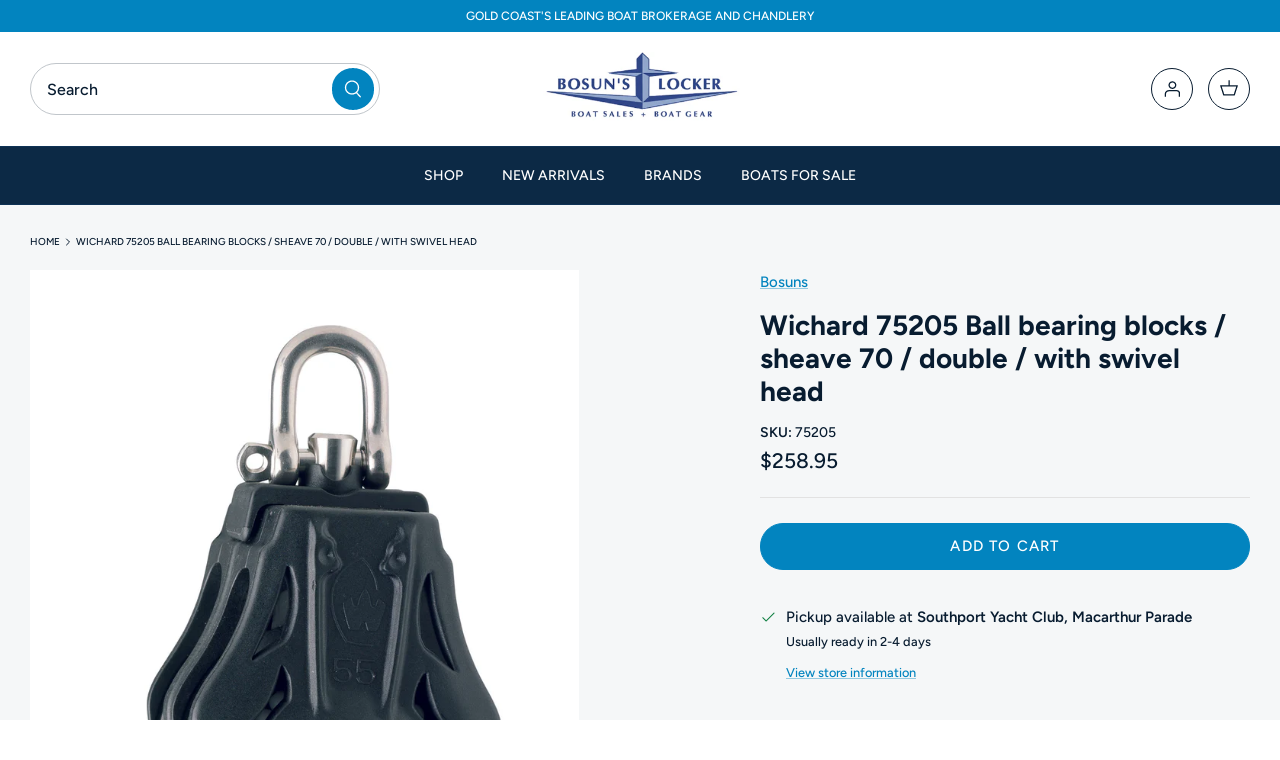

--- FILE ---
content_type: text/javascript; charset=utf-8
request_url: https://www.bosunslocker.com.au/products/wichard-75205-ball-bearing-blocks-sheave-70-double-with-swivel-head.js
body_size: 570
content:
{"id":903615381561,"title":"Wichard 75205 Ball bearing blocks \/ sheave 70 \/ double \/ with swivel head","handle":"wichard-75205-ball-bearing-blocks-sheave-70-double-with-swivel-head","description":"\u003ctable style=\"width: 228px;\" border=\"0\"\u003e\r\n\u003ctbody\u003e\r\n\u003ctr\u003e\r\n\u003ctd colspan=\"2\"\u003e\r\n\u003ch3\u003eFeatures\u003c\/h3\u003e\r\n\u003c\/td\u003e\r\n\u003c\/tr\u003e\r\n\u003ctr\u003e\r\n\u003ctd class=\"border_tab\"\u003e\r\n\u003ch4\u003eWeight\u003c\/h4\u003e\r\n\u003c\/td\u003e\r\n\u003ctd class=\"border_tab\"\u003e\r\n\u003ch5\u003e555 g\u003c\/h5\u003e\r\n\u003c\/td\u003e\r\n\u003c\/tr\u003e\r\n\u003ctr\u003e\r\n\u003ctd class=\"border_tab\"\u003e\r\n\u003ch4\u003eSheave diameter\u003c\/h4\u003e\r\n\u003c\/td\u003e\r\n\u003ctd class=\"border_tab\"\u003e\r\n\u003ch5\u003e70 mm\u003c\/h5\u003e\r\n\u003c\/td\u003e\r\n\u003c\/tr\u003e\r\n\u003ctr\u003e\r\n\u003ctd class=\"border_tab\"\u003e\r\n\u003ch4\u003eShackle diameter\u003c\/h4\u003e\r\n\u003c\/td\u003e\r\n\u003ctd class=\"border_tab\"\u003e\r\n\u003ch5\u003e8 mm\u003c\/h5\u003e\r\n\u003c\/td\u003e\r\n\u003c\/tr\u003e\r\n\u003ctr\u003e\r\n\u003ctd class=\"border_tab\"\u003e\r\n\u003ch4\u003eLength\u003c\/h4\u003e\r\n\u003c\/td\u003e\r\n\u003ctd class=\"border_tab\"\u003e\r\n\u003ch5\u003e153 mm\u003c\/h5\u003e\r\n\u003c\/td\u003e\r\n\u003c\/tr\u003e\r\n\u003ctr\u003e\r\n\u003ctd class=\"border_tab\"\u003e\r\n\u003ch4\u003eWidth\u003c\/h4\u003e\r\n\u003c\/td\u003e\r\n\u003ctd class=\"border_tab\"\u003e\r\n\u003ch5\u003e80 mm\u003c\/h5\u003e\r\n\u003c\/td\u003e\r\n\u003c\/tr\u003e\r\n\u003ctr\u003e\r\n\u003ctd class=\"border_tab\"\u003e\r\n\u003ch4\u003eThickness\u003c\/h4\u003e\r\n\u003c\/td\u003e\r\n\u003ctd class=\"border_tab\"\u003e\r\n\u003ch5\u003e68 mm\u003c\/h5\u003e\r\n\u003c\/td\u003e\r\n\u003c\/tr\u003e\r\n\u003ctr\u003e\r\n\u003ctd class=\"border_tab\"\u003e\r\n\u003ch4\u003eWorking load\u003c\/h4\u003e\r\n\u003c\/td\u003e\r\n\u003ctd class=\"border_tab\"\u003e\r\n\u003ch5\u003e1440 Kg\u003c\/h5\u003e\r\n\u003c\/td\u003e\r\n\u003c\/tr\u003e\r\n\u003ctr\u003e\r\n\u003ctd class=\"border_tab\"\u003e\r\n\u003ch4\u003eBreaking load\u003c\/h4\u003e\r\n\u003c\/td\u003e\r\n\u003ctd class=\"border_tab\"\u003e\r\n\u003ch5\u003e2700 Kg\u003c\/h5\u003e\r\n\u003c\/td\u003e\r\n\u003c\/tr\u003e\r\n\u003ctr\u003e\r\n\u003ctd class=\"border_tab\"\u003e\r\n\u003ch4\u003eRope size\u003c\/h4\u003e\r\n\u003c\/td\u003e\r\n\u003ctd class=\"border_tab\"\u003e\r\n\u003ch5\u003e14 mm - 8 mm forged shackle \u003c\/h5\u003e\r\n\u003c\/td\u003e\r\n\u003c\/tr\u003e\r\n\u003c\/tbody\u003e\r\n\u003c\/table\u003e","published_at":"2018-05-24T20:59:00+10:00","created_at":"2018-05-24T20:59:00+10:00","vendor":"Bosuns","type":"","tags":[],"price":25895,"price_min":25895,"price_max":25895,"available":true,"price_varies":false,"compare_at_price":null,"compare_at_price_min":0,"compare_at_price_max":0,"compare_at_price_varies":false,"variants":[{"id":8890678345785,"title":"Default Title","option1":"Default Title","option2":null,"option3":null,"sku":"75205","requires_shipping":true,"taxable":true,"featured_image":null,"available":true,"name":"Wichard 75205 Ball bearing blocks \/ sheave 70 \/ double \/ with swivel head","public_title":null,"options":["Default Title"],"price":25895,"weight":2000,"compare_at_price":null,"inventory_management":null,"barcode":"","requires_selling_plan":false,"selling_plan_allocations":[]}],"images":["\/\/cdn.shopify.com\/s\/files\/1\/0068\/6656\/7225\/products\/72205_73205_74205_75205_7.jpg?v=1571398427"],"featured_image":"\/\/cdn.shopify.com\/s\/files\/1\/0068\/6656\/7225\/products\/72205_73205_74205_75205_7.jpg?v=1571398427","options":[{"name":"Title","position":1,"values":["Default Title"]}],"url":"\/products\/wichard-75205-ball-bearing-blocks-sheave-70-double-with-swivel-head","media":[{"alt":"Wichard 75205 Ball bearing blocks \/ sheave 70 \/ double \/ with swivel head - bosunsboat","id":1139011616825,"position":1,"preview_image":{"aspect_ratio":0.769,"height":1772,"width":1363,"src":"https:\/\/cdn.shopify.com\/s\/files\/1\/0068\/6656\/7225\/products\/72205_73205_74205_75205_7.jpg?v=1571398427"},"aspect_ratio":0.769,"height":1772,"media_type":"image","src":"https:\/\/cdn.shopify.com\/s\/files\/1\/0068\/6656\/7225\/products\/72205_73205_74205_75205_7.jpg?v=1571398427","width":1363}],"requires_selling_plan":false,"selling_plan_groups":[]}